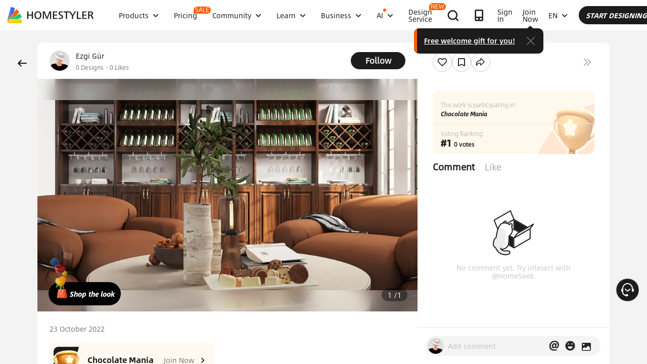

--- FILE ---
content_type: text/html; charset=utf-8
request_url: https://www.google.com/recaptcha/api2/aframe
body_size: 182
content:
<!DOCTYPE HTML><html><head><meta http-equiv="content-type" content="text/html; charset=UTF-8"></head><body><script nonce="shDIeN6DQbnmdH5yaM7WrA">/** Anti-fraud and anti-abuse applications only. See google.com/recaptcha */ try{var clients={'sodar':'https://pagead2.googlesyndication.com/pagead/sodar?'};window.addEventListener("message",function(a){try{if(a.source===window.parent){var b=JSON.parse(a.data);var c=clients[b['id']];if(c){var d=document.createElement('img');d.src=c+b['params']+'&rc='+(localStorage.getItem("rc::a")?sessionStorage.getItem("rc::b"):"");window.document.body.appendChild(d);sessionStorage.setItem("rc::e",parseInt(sessionStorage.getItem("rc::e")||0)+1);localStorage.setItem("rc::h",'1768703508203');}}}catch(b){}});window.parent.postMessage("_grecaptcha_ready", "*");}catch(b){}</script></body></html>

--- FILE ---
content_type: application/javascript
request_url: https://gj.mmstat.com/eg.js?t=1768703493958
body_size: 81
content:
window.goldlog=(window.goldlog||{});goldlog.Etag="BjTzIX9220oCARLhC/bfDT4t";goldlog.stag=2;

--- FILE ---
content_type: application/javascript
request_url: https://gj.mmstat.com/eg.js?t=1768703502618
body_size: -76
content:
window.goldlog=(window.goldlog||{});goldlog.Etag="BjTzIX9220oCARLhC/bfDT4t";goldlog.stag=1;